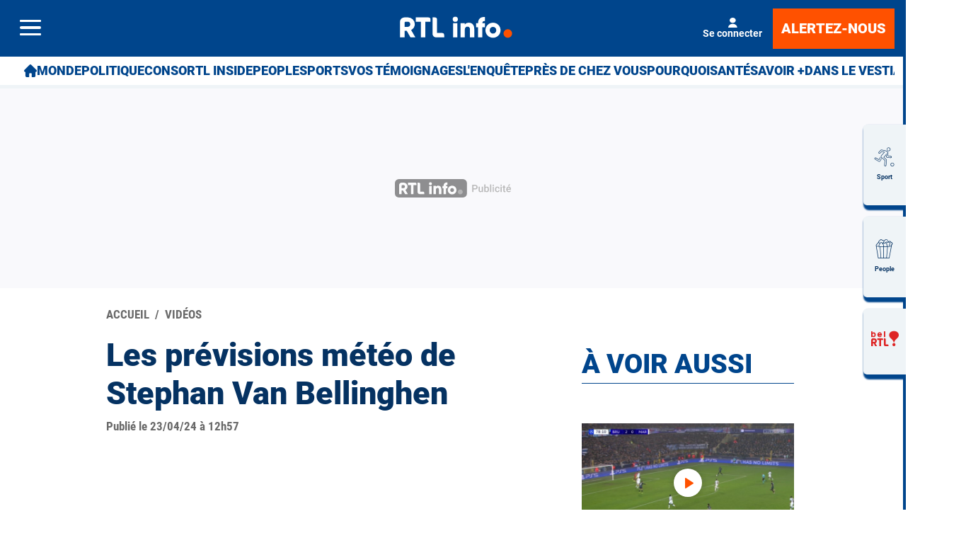

--- FILE ---
content_type: image/svg+xml
request_url: https://rtleng.rosselcdn.net/sites/default/files/mediastore/1671527775_icone_meteo_night_partly_cloudy.svg
body_size: 2395
content:
<?xml version="1.0" encoding="utf-8"?>
<!-- Generator: Adobe Illustrator 26.4.1, SVG Export Plug-In . SVG Version: 6.00 Build 0)  -->
<svg version="1.1" id="Calque_1" xmlns="http://www.w3.org/2000/svg" xmlns:xlink="http://www.w3.org/1999/xlink" x="0px" y="0px"
	 viewBox="0 0 566.9 566.9" style="enable-background:new 0 0 566.9 566.9;" xml:space="preserve">
<style type="text/css">
	.st0{display:none;}
	.st1{display:inline;}
	.st2{fill:none;}
	.st3{fill:#FFE600;}
	.st4{fill:#FFFFFF;}
</style>
<g class="st0">
	<path class="st1" d="M529,413c-2.8,11-7.2,21.1-15.2,29.4c-11.2,11.5-24.9,17.8-41,17.8c-126,0.1-252,0.1-378,0
		C63,460.1,38,434.8,38,403c-0.1-79.7-0.1-159.4,0-239.1c0-31.9,25-56.9,56.8-56.9c125.8-0.1,251.7-0.1,377.5,0
		c26.4,0,48.4,17.2,55.2,42.7c0.4,1.5,0.9,3,1.4,4.6C529,240.5,529,326.7,529,413z M283.6,133.3c-61.5,0-123,0-184.4,0
		c-3.8,0-7.7-0.3-11.4,0.7c-15.1,4-23.5,15.4-23.5,32.4c0,78.1,0,156.2,0,234.3c0,3.3-0.1,6.7,0.8,10c4.1,14.8,15.7,23.2,32.7,23.2
		c123.9,0,247.8-0.1,371.8,0.2c18.7,0,33.8-13.2,33.7-33.4c-0.4-78.1-0.2-156.2-0.2-234.3c0-3.3,0-6.7-0.8-10
		c-3-12.2-14.8-23.3-31.8-23.2C408.2,133.5,345.9,133.3,283.6,133.3z"/>
	<path class="st1" d="M213.7,286.5c0-22.2,0-44.4,0-66.6c0-1.9,0-3.9,0.2-5.7c1.3-9,9.3-13.4,17.3-9.1c8.3,4.4,16.3,9.4,24.5,14.1
		c31.5,18.5,63.1,37,94.6,55.5c8.5,5,10.6,12.1,6,19.1c-1.4,2.1-3.3,3.4-5.4,4.6c-39.2,23-78.5,46.1-117.8,69
		c-10.3,6-19.3,0.7-19.4-11.5C213.6,332.8,213.7,309.6,213.7,286.5z M320.5,286.9c-1-0.8-1.2-1.1-1.5-1.2c-25-14.8-50-29.5-75-44.3
		c-4-2.4-4.1-0.2-4.1,2.9c0,28.2,0,56.5,0,84.8c0,5,0.2,5.1,4.7,2.5c18.4-10.8,36.9-21.7,55.3-32.5
		C306.6,295.1,313.3,291.2,320.5,286.9z"/>
</g>
<g class="st0">
	<g id="facebook_1_" transform="translate(17.648 12.912)" class="st1">
		<g id="Groupe_1" transform="translate(0.001 0.001)">
			<path id="Tracé_5" d="M276.4,237.8v-26.4c-0.1-7.2,5.6-13.1,12.8-13.2h12.8v-33h-25.5c-21.5,0.4-38.6,18.1-38.3,39.6v33h-25.6
				v33H238v105.6h38.3V270.8h25.5l12.8-33L276.4,237.8z"/>
		</g>
	</g>
	<g id="Ellipse_136" class="st1">
		<g>
			<circle class="st2" cx="283.5" cy="283.5" r="247.4"/>
		</g>
		<g>
			<path d="M283.5,530.8c-136.4,0-247.4-111-247.4-247.4s111-247.4,247.4-247.4s247.4,111,247.4,247.4S419.9,530.8,283.5,530.8z
				 M283.5,80.1c-112.1,0-203.4,91.2-203.4,203.4s91.2,203.4,203.4,203.4s203.4-91.2,203.4-203.4S395.6,80.1,283.5,80.1z"/>
		</g>
	</g>
</g>
<g class="st0">
	<g id="twitter_2_" transform="translate(13.074 13.961)" class="st1">
		<g id="Groupe_10" transform="translate(0 -0.001)">
			<g id="Tracé_10">
				<path d="M391,197.9c-8.4,3.8-17.3,6.3-26.5,7.5c9.7-6,16.9-15.3,20.2-26.2c-9,5.5-18.8,9.4-29.1,11.5c-8.6-9.5-20.8-15-33.6-15
					c-25.8,0.4-46.4,21.7-45.9,47.5c0,3.6,0.3,7.3,1.1,10.8c-37.3-2-71.9-20.1-94.8-49.7c-4.1,7.3-6.3,15.6-6.3,24
					c-0.1,15.7,7.5,30.4,20.4,39.5c-7.3-0.2-14.4-2.2-20.7-5.9v0.5c-0.2,22.3,15.1,41.7,36.8,46.7c-3.9,1.1-8,1.6-12.1,1.6
					c-2.9,0-5.8-0.2-8.7-0.8c5.8,19.1,23.1,32.4,43,33.1c-16.1,13.1-36.2,20.2-57,20.3c-3.7,0-7.4-0.2-11-0.6
					c20.9,14,45.4,21.4,70.5,21.3c84.6,0,130.8-72.4,130.8-135.2c0-2.1-0.1-4.1-0.2-6.1C377,215.8,384.8,207.5,391,197.9z"/>
			</g>
		</g>
	</g>
	<g id="Ellipse_135" class="st1">
		<g>
			<circle class="st2" cx="283.5" cy="283.5" r="247.4"/>
		</g>
		<g>
			<path d="M283.5,530.8c-136.4,0-247.4-111-247.4-247.4s111-247.4,247.4-247.4s247.4,111,247.4,247.4S419.9,530.8,283.5,530.8z
				 M283.5,80.1c-112.1,0-203.4,91.2-203.4,203.4s91.2,203.4,203.4,203.4s203.4-91.2,203.4-203.4S395.6,80.1,283.5,80.1z"/>
		</g>
	</g>
</g>
<g class="st0">
	<g id="instagram_3_" transform="translate(12.746 12.912)" class="st1">
		<g id="Groupe_4" transform="translate(0 0.001)">
			<g id="Groupe_3">
				<g id="Tracé_7">
					<path d="M304,165.2h-76.6c-35.8,0.6-64.4,30.1-63.9,66v79.2c-0.5,35.8,28,65.4,63.9,66H304c35.8-0.6,64.4-30.1,63.9-66v-79.2
						C368.5,195.3,339.9,165.8,304,165.2z M348.7,310.4c0.4,25.1-19.6,45.7-44.7,46.2h-76.6c-25.1-0.5-45.1-21.1-44.7-46.2v-79.3
						c-0.4-25.1,19.6-45.7,44.7-46.2H304c25.1,0.4,45.1,21.1,44.7,46.2L348.7,310.4z"/>
				</g>
			</g>
		</g>
		<g id="Groupe_6" transform="translate(4.648 4.805)">
			<g id="Groupe_5">
				<g id="Tracé_8">
					<path d="M261,213.2c-29.2-1-53.6,21.9-54.6,51.1c-1,29.2,21.9,53.6,51.1,54.5c29.2,1,53.6-21.9,54.5-51.1c0-0.6,0-1.2,0-1.8
						C312.6,237.3,289.7,213.6,261,213.2z M261,299c-18.2,0.6-33.4-13.7-34-31.9s13.7-33.4,31.9-34s33.4,13.7,34,31.9
						c0,0.3,0,0.7,0,1C293.2,283.9,279,298.7,261,299z"/>
				</g>
			</g>
		</g>
		<g id="Groupe_8" transform="translate(13.675 3.805)">
			<g id="Groupe_7">
				<g id="Ellipse_119">
					<ellipse cx="307" cy="210.2" rx="6.8" ry="7"/>
				</g>
			</g>
		</g>
	</g>
	<g id="Ellipse_133" class="st1">
		<g>
			<circle class="st2" cx="283.5" cy="283.5" r="247.4"/>
		</g>
		<g>
			<path d="M283.5,530.8c-136.4,0-247.4-111-247.4-247.4s111-247.4,247.4-247.4s247.4,111,247.4,247.4S419.9,530.8,283.5,530.8z
				 M283.5,80.1c-112.1,0-203.4,91.2-203.4,203.4s91.2,203.4,203.4,203.4s203.4-91.2,203.4-203.4S395.6,80.1,283.5,80.1z"/>
		</g>
	</g>
</g>
<g class="st0">
	<g id="apple" transform="translate(-22.436 13.281)" class="st1">
		<g id="Groupe_19" transform="translate(45.073)">
			<g id="Groupe_18">
				<g id="Tracé_24">
					<path d="M304.6,168.8c-12.3,1.5-23.6,7.6-31.5,17c-7.9,9-11.7,20.9-10.3,32.8c12.5-0.3,24.2-6.3,31.8-16.2
						C302.2,193,305.9,180.9,304.6,168.8z"/>
				</g>
			</g>
		</g>
		<g id="Groupe_21" transform="translate(37.336 4.411)">
			<g id="Groupe_20" transform="translate(0)">
				<g id="Tracé_25">
					<path d="M356,233.9c-9.4-12.6-23.9-20.3-39.6-21c-18.6,0-26.4,8.9-39.4,8.9c-13.3,0-23.4-8.9-39.5-8.9
						c-17.9,1-34.1,10.8-43.2,26.1c-15,23.2-12.4,66.9,11.9,104.1c8.7,13.3,20.3,28.3,35.5,28.4c13.5,0.1,17.3-8.7,35.6-8.8
						s21.8,8.9,35.2,8.7c15.2-0.1,27.4-16.7,36.1-30c5.2-7.9,9.7-16.3,13.4-25.1c-23.5-9-35.3-35.5-26.3-59
						C339.5,247.4,346.7,239.2,356,233.9z"/>
				</g>
			</g>
		</g>
	</g>
	<g id="Ellipse_137" class="st1">
		<g>
			<circle class="st2" cx="283.5" cy="283.5" r="247.4"/>
		</g>
		<g>
			<path d="M283.5,530.8c-136.4,0-247.4-111-247.4-247.4s111-247.4,247.4-247.4s247.4,111,247.4,247.4S419.9,530.8,283.5,530.8z
				 M283.5,80.1c-112.1,0-203.4,91.2-203.4,203.4s91.2,203.4,203.4,203.4s203.4-91.2,203.4-203.4S395.6,80.1,283.5,80.1z"/>
		</g>
	</g>
</g>
<g>
	<g>
		<g>
			<path class="st3" d="M366.3,267.4c5.5-0.9,10.9-1.3,16.4-1.3c31.5,0,59.7,13.9,79.2,35.7c18-11.8,32.2-29,40.4-49.2
				c-7.8,1.8-15.8,2.9-24.1,2.9c-58.6,0-106-47.5-106-106c0-14,2.8-27.3,7.7-39.5c-46,10.7-80.5,51.3-81.8,100.3
				C326.6,220.5,351.2,240.6,366.3,267.4z"/>
		</g>
		<g>
			<path class="st4" d="M382.7,287.3c-9.9,0-19.3,1.8-28.2,4.9c-15.2-40-53.7-68.5-99.1-68.5c-58.6,0-106,47.5-106,106
				c0,1.3,0.1,2.5,0.2,3.8c-6.7-2.4-13.9-3.8-21.4-3.8c-35.1,0-63.6,28.5-63.6,63.6S93.1,457,128.3,457h254.5
				c46.9,0,84.8-38,84.8-84.8S429.6,287.3,382.7,287.3z"/>
		</g>
	</g>
	<g>
		<polygon class="st3" points="446,144 458.7,147.2 448.5,155.4 449.4,168.5 438.4,161.2 426.2,166.2 429.7,153.5 421.2,143.4 
			434.4,142.8 441.3,131.7 		"/>
	</g>
</g>
</svg>
